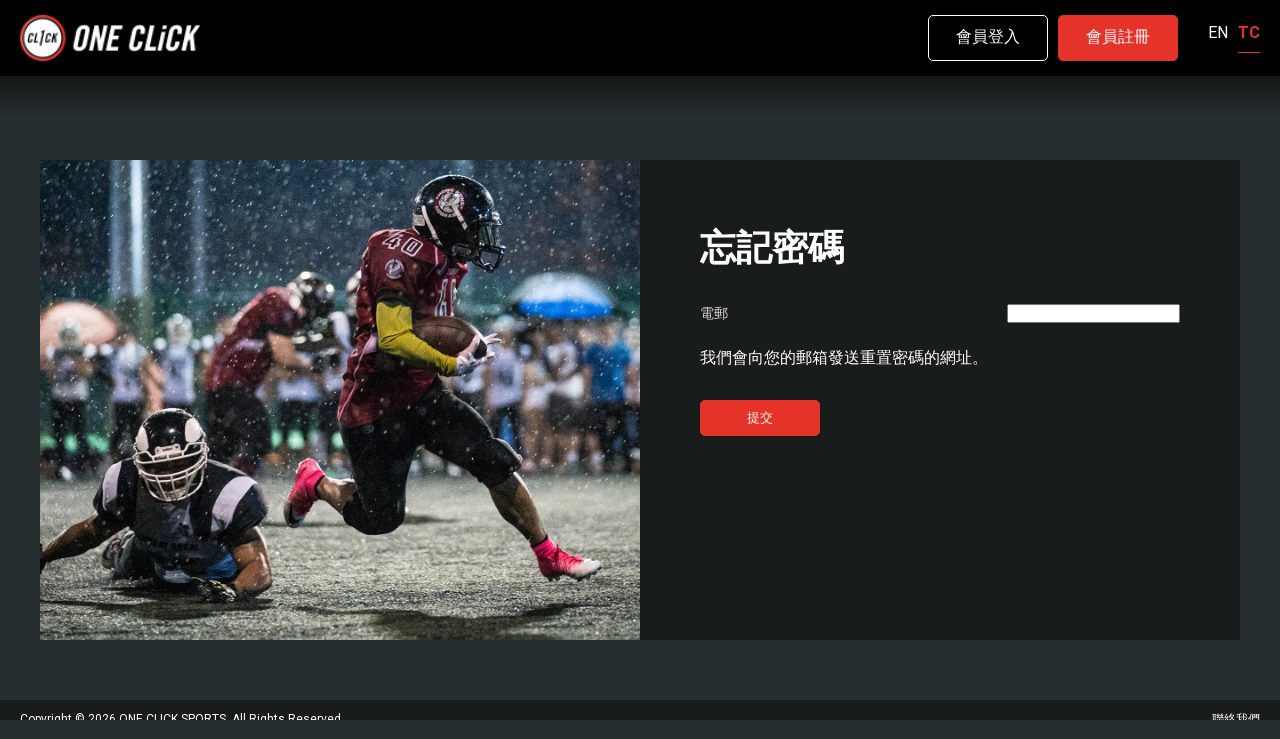

--- FILE ---
content_type: text/html; charset=UTF-8
request_url: https://1clicksports.com/forget-pw
body_size: 1619
content:
<!DOCTYPE html>
<html lang="zh_hk">

<head>
    
    <meta charset="UTF-8"/>
    <meta name="viewport" content="width=device-width, initial-scale=1, maximum-scale=1"/>

    <title>登入 | One Click</title>
    <link rel="icon" href="/img/favicon.ico" type="image/x-icon"/>

    <!-- OG -->
    <meta property="og:title" content="登入 | One Click"/>
    <meta property="og:image" content=""/>
    <meta property="og:type" content="website"/>
    <meta property="og:url" content="https://1clicksports.com/forget-pw"/>
    <!-- CSS -->
    <link rel="stylesheet" type="text/css" href="/css/plugins/slick.css"/>
    <link rel="stylesheet" type="text/css" href="/css/plugins/slick-theme.css"/>
    <!-- <link rel="stylesheet" type="text/css" href="css/plugins/jquery.selectBoxIt.css"/> -->
    <link rel="stylesheet" type="text/css" href="/css/plugins/datepicker.min.css"/>
    <link rel="stylesheet" type="text/css" href="https://cdn.jsdelivr.net/npm/cookieconsent@3/build/cookieconsent.min.css" />
    <link rel="stylesheet" type="text/css" href="/css/main.css?v=91366fcba150d5d19ff90fc7361999ef"/>
        <!-- temp fix -->
    <style>
        .ratio-16-9 {
            display: none;
        }
        @media(min-width: 601px) {
            .ratio-4-3 {
                display: none;
            }
            .ratio-16-9 {
                display: block;
            }
        }
        .swal2-html-container a {
            color: #E6332A;
        }
    </style>

</head>

<body id="page_login">
<div id="header">
    <a class="logo" href="/"><img src="/img/global/logo-clicks.png"></a>
    <div class="navigation"></div>

            <div class="btn-area">
            <a class="btn btn-border" href="/login">會員登入</a>
            <a class="btn btn-green01" href="/register">會員註冊</a>

            <div class="btn-lang">
                <a class="" href="/language/en">EN</a>
                <a class="active" href="/language/hk">TC</a>
            </div>
        </div>
    </div><div class="main-content">
    <div class="container">
        <div class="section window-wrapper">
            <div class="left-col">
                <div class="bg" style="background-image: url('/img/home/170723-003-LY306263.jpg');"></div>
            </div>

            <div class="right-col">
                <form id="login_form" method="post">
                    <input type="hidden" name="_token" value="22jZ32JcA8XaJ1cME2SX9ca3SWE24VzbmIKFCSZd">
                    <h3>忘記密碼</h3>
                    <div class="row">
            <label for="email">電郵</label>
    
    <input type="email" id="email"  name="email" required />
</div>                    <br/>
                    <p>我們會向您的郵箱發送重置密碼的網址。</p>
                    <div class="row">
                        <div class="col">
                            <button type="submit" class="btn btn-green01">提交</button>
                        </div>
                    </div>
                </form>
            </div>
        </div>
    </div>
</div>
<div id="footer">
    <p>Copyright © 2026 ONE CLICK SPORTS. All Rights Reserved.</p>
    <p><a href="/cdn-cgi/l/email-protection#0e3f6d62676d657d7e617c7a7d3c3c4e69636f6762206d6163">聯絡我們</a></p>
</div>
<script data-cfasync="false" src="/cdn-cgi/scripts/5c5dd728/cloudflare-static/email-decode.min.js"></script><script type="text/javascript" src="/js/jquery-3.3.1.min.js"></script>
<script type="text/javascript" src="/js/jquery-ui.min.js"></script>
<script type="text/javascript" src="/js/plugins/slick.min.js"></script>
<!-- <script type="text/javascript" src="js/plugins/jquery.selectBoxIt.min.js"></script> -->
<script type="text/javascript" src="/js/plugins/jquery.validate.min.js"></script>
<script type="text/javascript" src="/js/plugins/messages_zh_TW.min.js"></script>
<script type="text/javascript" src="/js/plugins/datepicker.min.js"></script>
<script src="https://cdn.jsdelivr.net/npm/mustache@4.2.0/mustache.min.js"></script>
<script src="//cdn.jsdelivr.net/npm/sweetalert2@11"></script>

<script type="text/javascript" src="/js/main_v2.js?v=40d7d031bf95bb450feb10efabd8dcc3"></script>
<script>
    var postErrors = [];
    if (postErrors.length) {
      setTimeout(function() {
        Swal.fire({
          title: '錯誤',
          html: postErrors.join('<br/>'),
          icon: 'error',
          confirmButtonText: '確定',
          confirmButtonColor: themeColor
        });
      }, 1);
    }
    var postSuccess = null;
    if (postSuccess) {
      setTimeout(function() {
        Swal.fire({
          title: postSuccess,
          toast: true,
          position: 'center',
          showConfirmButton: false,
          timer: 2000,
          timerProgressBar: true,
          icon: 'success',
        });
      }, 1);
    }
</script>
<script defer src="https://static.cloudflareinsights.com/beacon.min.js/vcd15cbe7772f49c399c6a5babf22c1241717689176015" integrity="sha512-ZpsOmlRQV6y907TI0dKBHq9Md29nnaEIPlkf84rnaERnq6zvWvPUqr2ft8M1aS28oN72PdrCzSjY4U6VaAw1EQ==" data-cf-beacon='{"version":"2024.11.0","token":"4305de5da85841ef92b9e47fdff8645c","r":1,"server_timing":{"name":{"cfCacheStatus":true,"cfEdge":true,"cfExtPri":true,"cfL4":true,"cfOrigin":true,"cfSpeedBrain":true},"location_startswith":null}}' crossorigin="anonymous"></script>
</body>

</html>


--- FILE ---
content_type: text/css
request_url: https://1clicksports.com/css/main.css?v=91366fcba150d5d19ff90fc7361999ef
body_size: 5998
content:
@import url("https://fonts.googleapis.com/css2?family=Roboto:wght@300;400;700&display=swap");
/* line 1, ../../../../MAMP/htdocs/clicksport/scss/_reset.scss */
html, body, div, span, applet, object, iframe, h1, h2, h3, h4, h5, h6, p, blockquote, pre, a, abbr, acronym, address, big, cite, code, del, dfn, em, img, ins, kbd, q, s, samp, small, strike, strong, sub, sup, tt, var, b, u, i, center, dl, dt, dd, ol, ul, li, fieldset, form, label, legend, table, caption, tbody, tfoot, thead, tr, th, td, article, aside, canvas, details, embed, figure, figcaption, footer, header, hgroup, menu, nav, output, ruby, section, summary, time, mark, audio, video {
  font: inherit;
  font-size: 100%;
  margin: 0;
  padding: 0;
  vertical-align: baseline;
  border: 0;
}

/* line 9, ../../../../MAMP/htdocs/clicksport/scss/_reset.scss */
article, aside, details, figcaption, figure, footer, header, hgroup, menu, nav, section {
  display: block;
}

/* line 12, ../../../../MAMP/htdocs/clicksport/scss/_reset.scss */
body {
  line-height: 1;
}

/* line 15, ../../../../MAMP/htdocs/clicksport/scss/_reset.scss */
ol, ul {
  list-style: none;
}

/* line 18, ../../../../MAMP/htdocs/clicksport/scss/_reset.scss */
blockquote, q {
  quotes: none;
}

/* line 21, ../../../../MAMP/htdocs/clicksport/scss/_reset.scss */
blockquote:before, blockquote:after, q:before, q:after {
  content: '';
  content: none;
}

/* line 25, ../../../../MAMP/htdocs/clicksport/scss/_reset.scss */
table {
  border-spacing: 0;
  border-collapse: collapse;
}

/* line 66, ../../../../MAMP/htdocs/clicksport/scss/_vars-mixins-reset.scss */
html {
  box-sizing: border-box;
  padding: 0;
  margin: 0;
}

/* line 67, ../../../../MAMP/htdocs/clicksport/scss/_vars-mixins-reset.scss */
img {
  border: none;
}

/* line 68, ../../../../MAMP/htdocs/clicksport/scss/_vars-mixins-reset.scss */
*, *:before, *:after {
  box-sizing: inherit;
  padding: 0;
  margin: 0;
}

/* line 5, ../../../../MAMP/htdocs/clicksport/scss/_structure.scss */
#header {
  position: fixed;
  z-index: 99;
  top: 0;
  left: 0;
  display: flex;
  width: 100%;
  padding: 15px 20px;
  background-color: #000000;
  justify-content: space-between;
}

/* line 17, ../../../../MAMP/htdocs/clicksport/scss/_structure.scss */
#header:before {
  position: absolute;
  z-index: 1;
  bottom: -40px;
  left: 0;
  width: 100%;
  height: 40px;
  content: '';
  opacity: .5;
  background: black;
  background: linear-gradient(0deg, rgba(0, 0, 0, 0) 0%, black 100%);
}

/* line 30, ../../../../MAMP/htdocs/clicksport/scss/_structure.scss */
#header .btn-area {
  display: flex;
  align-items: right;
}

/* line 36, ../../../../MAMP/htdocs/clicksport/scss/_structure.scss */
#header .btn-lang {
  display: flex;
  margin-left: 10px;
  align-items: center;
}

/* line 41, ../../../../MAMP/htdocs/clicksport/scss/_structure.scss */
#header .btn-lang a {
  margin-left: 10px;
  padding-bottom: 10px;
}

/* line 44, ../../../../MAMP/htdocs/clicksport/scss/_structure.scss */
#header .btn-lang a.active {
  font-weight: bold;
  color: #E6332A;
  border-bottom: 1px solid #E6332A;
}

/* line 52, ../../../../MAMP/htdocs/clicksport/scss/_structure.scss */
#header .logo {
  position: relative;
  display: flex;
  padding-right: 20px;
  align-items: center;
}

/* line 59, ../../../../MAMP/htdocs/clicksport/scss/_structure.scss */
#header .logo img {
  position: relative;
  display: block;
  width: 180px;
}

/* line 66, ../../../../MAMP/htdocs/clicksport/scss/_structure.scss */
#header .login-info {
  display: flex;
  align-items: center;
}

/* line 70, ../../../../MAMP/htdocs/clicksport/scss/_structure.scss */
#header .login-info .user-profile {
  display: flex;
  margin: 0 20px;
  align-items: center;
}

/* line 76, ../../../../MAMP/htdocs/clicksport/scss/_structure.scss */
#header .login-info .profile-img {
  position: relative;
  display: block;
  width: 40px;
  height: 40px;
  margin-right: 10px;
  border: 1px solid #ffffff;
  border-radius: 20px;
  background-repeat: no-repeat;
  background-position: center;
  background-size: cover;
}

/* line 90, ../../../../MAMP/htdocs/clicksport/scss/_structure.scss */
#header .icon-logout {
  position: relative;
  z-index: 1;
  display: block;
  width: 16px;
  width: 10px;
  height: 16px;
}

@media all and (max-width: 800px) {
  /* line 105, ../../../../MAMP/htdocs/clicksport/scss/_structure.scss */
  #header {
    flex-wrap: wrap;
  }
  /* line 108, ../../../../MAMP/htdocs/clicksport/scss/_structure.scss */
  #header .login-info .user-name {
    display: none;
  }
}

@media all and (max-width: 600px) {
  /* line 120, ../../../../MAMP/htdocs/clicksport/scss/_structure.scss */
  #header .btn-lang {
    margin-left: 0;
  }
  /* line 123, ../../../../MAMP/htdocs/clicksport/scss/_structure.scss */
  #header .logo {
    overflow: hidden;
    width: 40px;
    padding-right: 0;
  }
  /* line 127, ../../../../MAMP/htdocs/clicksport/scss/_structure.scss */
  #header .logo img {
    width: 180px;
  }
}

/* line 140, ../../../../MAMP/htdocs/clicksport/scss/_structure.scss */
#footer {
  display: flex;
  width: 100%;
  padding: 10px 20px;
  background-color: #181C1C;
  justify-content: space-between;
}

/* line 147, ../../../../MAMP/htdocs/clicksport/scss/_structure.scss */
#footer p, #footer a {
  font-size: 12px !important;
}

@media all and (max-width: 800px) {
  /* line 153, ../../../../MAMP/htdocs/clicksport/scss/_structure.scss */
  #footer {
    flex-wrap: wrap;
  }
}

/* line 5, ../../../../MAMP/htdocs/clicksport/scss/_pages.scss */
#page_home .main-content {
  padding-top: 70px;
}

/* line 8, ../../../../MAMP/htdocs/clicksport/scss/_pages.scss */
#page_home #hero_banner {
  position: relative;
  width: 100%;
}

/* line 12, ../../../../MAMP/htdocs/clicksport/scss/_pages.scss */
#page_home #hero_banner .item {
  position: relative;
  overflow: hidden;
  width: 100%;
  max-height: 800px;
}

/* line 18, ../../../../MAMP/htdocs/clicksport/scss/_pages.scss */
#page_home #hero_banner .item .txt-area {
  position: absolute;
  z-index: 1;
  bottom: 0;
  left: 0;
  width: 100%;
  padding: 40px;
  opacity: 1;
}

/* line 27, ../../../../MAMP/htdocs/clicksport/scss/_pages.scss */
#page_home #hero_banner .item .txt-area .title {
  font-size: 32px;
  font-weight: bold;
}

/* line 32, ../../../../MAMP/htdocs/clicksport/scss/_pages.scss */
#page_home #hero_banner .item .txt-area .info {
  display: flex;
  margin: 20px 0;
  opacity: .6;
}

/* line 37, ../../../../MAMP/htdocs/clicksport/scss/_pages.scss */
#page_home #hero_banner .item .txt-area .info span {
  margin-right: 20px;
}

/* line 42, ../../../../MAMP/htdocs/clicksport/scss/_pages.scss */
#page_home #hero_banner .item .txt-area .btn {
  max-width: 200px;
}

/* line 46, ../../../../MAMP/htdocs/clicksport/scss/_pages.scss */
#page_home #hero_banner .item .txt-area:before {
  position: absolute;
  z-index: -1;
  bottom: 0;
  left: 0;
  width: 100%;
  height: 100%;
  content: '';
  background: black;
  background: linear-gradient(180deg, rgba(0, 0, 0, 0) 0%, black 100%);
}

/* line 59, ../../../../MAMP/htdocs/clicksport/scss/_pages.scss */
#page_home #hero_banner .item .img {
  position: relative;
  z-index: 0;
  width: 100%;
  min-height: 600px;
  padding-top: 56.25%;
  background-repeat: no-repeat;
  background-position: center;
  background-size: cover;
}

/* line 75, ../../../../MAMP/htdocs/clicksport/scss/_pages.scss */
#page_home #filter_wrapper.left-col {
  position: relative;
  width: 100%;
  max-width: 240px;
  padding-right: 40px;
}

/* line 81, ../../../../MAMP/htdocs/clicksport/scss/_pages.scss */
#page_home #filter_wrapper.left-col .row {
  margin-bottom: 10px;
}

/* line 86, ../../../../MAMP/htdocs/clicksport/scss/_pages.scss */
#page_home #filter_wrapper .btn-reset {
  font-size: 12px;
  opacity: .5;
}

/* line 92, ../../../../MAMP/htdocs/clicksport/scss/_pages.scss */
#page_home .right-col {
  position: relative;
  width: 100%;
}

@media all and (max-width: 1024px) {
  /* line 102, ../../../../MAMP/htdocs/clicksport/scss/_pages.scss */
  #page_home #hero_banner .item .txt-area {
    padding: 30px;
  }
  /* line 104, ../../../../MAMP/htdocs/clicksport/scss/_pages.scss */
  #page_home #hero_banner .item .txt-area .title {
    font-size: 24px;
  }
  /* line 107, ../../../../MAMP/htdocs/clicksport/scss/_pages.scss */
  #page_home #hero_banner .item .txt-area .info {
    margin: 10px 0;
    flex-wrap: wrap;
  }
  /* line 111, ../../../../MAMP/htdocs/clicksport/scss/_pages.scss */
  #page_home #hero_banner .item .txt-area .info span {
    margin-bottom: 10px;
  }
}

@media all and (max-width: 800px) {
  /* line 127, ../../../../MAMP/htdocs/clicksport/scss/_pages.scss */
  #page_home #hero_banner .item .txt-area {
    padding: 20px;
  }
  /* line 129, ../../../../MAMP/htdocs/clicksport/scss/_pages.scss */
  #page_home #hero_banner .item .txt-area .title {
    font-size: 20px;
  }
  /* line 135, ../../../../MAMP/htdocs/clicksport/scss/_pages.scss */
  #page_home .section .flex {
    flex-wrap: wrap;
  }
  /* line 137, ../../../../MAMP/htdocs/clicksport/scss/_pages.scss */
  #page_home .section .flex .left-col, #page_home .section .flex .right-col {
    width: 100%;
  }
  /* line 141, ../../../../MAMP/htdocs/clicksport/scss/_pages.scss */
  #page_home .section .flex #filter_wrapper.left-col {
    max-width: inherit;
    margin-bottom: 40px;
    padding-right: 0;
  }
  /* line 145, ../../../../MAMP/htdocs/clicksport/scss/_pages.scss */
  #page_home .section .flex #filter_wrapper.left-col form {
    display: flex;
    flex-wrap: wrap;
    justify-content: space-between;
  }
  /* line 151, ../../../../MAMP/htdocs/clicksport/scss/_pages.scss */
  #page_home .section .flex #filter_wrapper.left-col .row {
    width: calc(50% - 10px);
  }
  /* line 155, ../../../../MAMP/htdocs/clicksport/scss/_pages.scss */
  #page_home .section .flex #filter_wrapper.left-col .btn-reset {
    width: 100%;
  }
}

@media all and (max-width: 600px) {
  /* line 174, ../../../../MAMP/htdocs/clicksport/scss/_pages.scss */
  #page_home #hero_banner .item .txt-area .info {
    font-size: 10px;
  }
}

/* line 183, ../../../../MAMP/htdocs/clicksport/scss/_pages.scss */
.event-wrapper {
  position: relative;
  display: flex;
  width: 100%;
  flex-wrap: wrap;
}

/* line 190, ../../../../MAMP/htdocs/clicksport/scss/_pages.scss */
.event-wrapper .item {
  position: relative;
  z-index: 1;
  top: 0;
  overflow: hidden;
  width: calc(100%/3 - 20px);
  margin: 0 10px 20px 10px;
  transition: all ease 200ms;
  border-radius: 5px;
  background-color: #181C1C;
}

/* line 200, ../../../../MAMP/htdocs/clicksport/scss/_pages.scss */
.event-wrapper .item:hover {
  top: -10px;
  background-color: #E6332A;
}

/* line 205, ../../../../MAMP/htdocs/clicksport/scss/_pages.scss */
.event-wrapper .item .btn {
  border-radius: 0;
}

/* line 208, ../../../../MAMP/htdocs/clicksport/scss/_pages.scss */
.event-wrapper .item .img {
  width: 100%;
  padding-top: 75%;
  border-bottom: 2px solid #E6332A;
  background-repeat: no-repeat;
  background-position: center;
  background-size: cover;
}

/* line 217, ../../../../MAMP/htdocs/clicksport/scss/_pages.scss */
.event-wrapper .item .profile-img {
  position: absolute;
  top: -28px;
  right: 20px;
  width: 48px;
  height: 48px;
  border-radius: 100%;
  background-repeat: no-repeat;
  background-position: center;
  background-size: cover;
}

/* line 229, ../../../../MAMP/htdocs/clicksport/scss/_pages.scss */
.event-wrapper .item .txt-area {
  position: relative;
  width: 100%;
  padding: 20px;
}

/* line 235, ../../../../MAMP/htdocs/clicksport/scss/_pages.scss */
.event-wrapper .item p.title {
  font-size: 16px;
  font-weight: bold;
}

/* line 240, ../../../../MAMP/htdocs/clicksport/scss/_pages.scss */
.event-wrapper .item .info {
  display: flex;
  flex-wrap: wrap;
}

/* line 244, ../../../../MAMP/htdocs/clicksport/scss/_pages.scss */
.event-wrapper .item .info span {
  font-size: 12px;
  line-height: 16px;
  width: 120px;
  margin-top: 10px;
  padding-right: 20px;
}

/* line 251, ../../../../MAMP/htdocs/clicksport/scss/_pages.scss */
.event-wrapper .item .info span.icon-location {
  width: 100%;
}

/* line 257, ../../../../MAMP/htdocs/clicksport/scss/_pages.scss */
.event-wrapper .item .status {
  margin-top: 20px;
  width: 100%;
  padding: 10px 20px;
  border: 1px solid #ffffff;
  border-radius: 5px;
  text-align: center;
}

@media all and (max-width: 1024px) {
  /* line 273, ../../../../MAMP/htdocs/clicksport/scss/_pages.scss */
  .event-wrapper .item {
    width: calc(50% - 20px);
  }
}

@media all and (max-width: 600px) {
  /* line 283, ../../../../MAMP/htdocs/clicksport/scss/_pages.scss */
  .event-wrapper .item {
    width: 100%;
    margin: 0 0 20px 0;
  }
}

/* line 295, ../../../../MAMP/htdocs/clicksport/scss/_pages.scss */
.register-wrapper {
  position: relative;
  display: flex;
  width: 100%;
  min-height: 600px;
  justify-content: space-between;
}

/* line 302, ../../../../MAMP/htdocs/clicksport/scss/_pages.scss */
.register-wrapper .box {
  position: relative;
  display: flex;
  overflow: hidden;
  width: calc(50% - 10px);
  justify-content: center;
  align-content: center;
  align-items: center;
  flex-wrap: wrap;
}

/* line 313, ../../../../MAMP/htdocs/clicksport/scss/_pages.scss */
.register-wrapper .box .bg {
  position: absolute;
  z-index: 0;
  top: 0;
  left: 0;
  width: 100%;
  height: 100%;
  transition: all ease 200ms;
  transform: scale(1);
  background-repeat: no-repeat;
  background-position: center;
  background-size: cover;
}

/* line 326, ../../../../MAMP/htdocs/clicksport/scss/_pages.scss */
.register-wrapper .box .txt {
  font-size: 24px;
  font-weight: bold;
  z-index: 2;
  width: 100%;
  margin-top: 20px;
  text-align: center;
}

/* line 335, ../../../../MAMP/htdocs/clicksport/scss/_pages.scss */
.register-wrapper .box img {
  z-index: 1;
  width: 80px;
}

/* line 339, ../../../../MAMP/htdocs/clicksport/scss/_pages.scss */
.register-wrapper .box:before {
  position: absolute;
  z-index: 1;
  top: 0;
  left: 0;
  width: 100%;
  height: 100%;
  content: '';
  transition: all ease 200ms;
  opacity: .5;
  background-color: #000000;
}

/* line 353, ../../../../MAMP/htdocs/clicksport/scss/_pages.scss */
.register-wrapper .box:hover .bg {
  transform: scale(1.2);
}

/* line 356, ../../../../MAMP/htdocs/clicksport/scss/_pages.scss */
.register-wrapper .box:hover:before {
  opacity: .8;
  background-color: #E6332A;
}

@media all and (max-width: 800px) {
  /* line 366, ../../../../MAMP/htdocs/clicksport/scss/_pages.scss */
  .register-wrapper {
    flex-wrap: wrap;
  }
  /* line 368, ../../../../MAMP/htdocs/clicksport/scss/_pages.scss */
  .register-wrapper .box {
    width: 100%;
    height: 300px;
    margin-bottom: 20px;
  }
  /* line 373, ../../../../MAMP/htdocs/clicksport/scss/_pages.scss */
  .register-wrapper .box:last-child {
    margin-bottom: -20px;
  }
}

/* line 385, ../../../../MAMP/htdocs/clicksport/scss/_pages.scss */
.window-wrapper {
  position: relative;
  display: flex;
  overflow: hidden;
  width: 100%;
  min-height: 600px;
}

/* line 391, ../../../../MAMP/htdocs/clicksport/scss/_pages.scss */
.window-wrapper .left-col {
  position: relative;
  width: 50%;
}

/* line 394, ../../../../MAMP/htdocs/clicksport/scss/_pages.scss */
.window-wrapper .left-col .bg {
  position: relative;
  width: 100%;
  height: 100%;
  background-repeat: no-repeat;
  background-position: center;
  background-size: cover;
}

/* line 404, ../../../../MAMP/htdocs/clicksport/scss/_pages.scss */
.window-wrapper .right-col {
  position: relative;
  display: flex;
  width: 50%;
  padding: 60px;
  background-color: #181C1C;
  flex-wrap: wrap;
}

/* line 416, ../../../../MAMP/htdocs/clicksport/scss/_pages.scss */
.window-wrapper form {
  flex-direction: column;
  width: 100%;
  height: auto;
  flex-wrap: wrap;
  justify-content: center;
}

/* line 425, ../../../../MAMP/htdocs/clicksport/scss/_pages.scss */
.window-wrapper form.tab-form {
  display: none;
  margin-top: 30px;
}

/* line 428, ../../../../MAMP/htdocs/clicksport/scss/_pages.scss */
.window-wrapper form.tab-form.active {
  display: flex;
}

/* line 434, ../../../../MAMP/htdocs/clicksport/scss/_pages.scss */
.window-wrapper p.title {
  font-size: 48px;
  font-weight: bold;
}

/* line 440, ../../../../MAMP/htdocs/clicksport/scss/_pages.scss */
.window-wrapper h3 + .row.row {
  margin-top: 0;
}

/* line 445, ../../../../MAMP/htdocs/clicksport/scss/_pages.scss */
.window-wrapper .row {
  font-size: 14px;
  position: relative;
  display: flex;
  width: 100%;
  margin-top: 30px;
  justify-content: space-between;
  align-items: center;
}

/* line 455, ../../../../MAMP/htdocs/clicksport/scss/_pages.scss */
.window-wrapper .row a {
  font-size: 14px;
}

/* line 459, ../../../../MAMP/htdocs/clicksport/scss/_pages.scss */
.window-wrapper .row .col {
  display: flex;
  align-items: center;
}

/* line 464, ../../../../MAMP/htdocs/clicksport/scss/_pages.scss */
.window-wrapper .row label, .window-wrapper .row .label {
  z-index: 1;
  width: 150px;
  padding: 5px 0;
  opacity: .8;
  color: #ffffff;
}

/* line 472, ../../../../MAMP/htdocs/clicksport/scss/_pages.scss */
.window-wrapper .row input:not(input[type=checkbox]), .window-wrapper .row select:not(input[type=checkbox]), .window-wrapper .row textarea:not(input[type=checkbox]) {
  width: calc(100% - 150px);
}

/* line 476, ../../../../MAMP/htdocs/clicksport/scss/_pages.scss */
.window-wrapper .row input[type=checkbox] {
  margin-right: 5px;
}

/* line 480, ../../../../MAMP/htdocs/clicksport/scss/_pages.scss */
.window-wrapper .row.event-registration-item {
  margin-top: 10px;
}

/* line 482, ../../../../MAMP/htdocs/clicksport/scss/_pages.scss */
.window-wrapper .row.event-registration-item .event-registration-col {
  width: calc(25% - 5px);
  padding-right: 10px;
}

/* line 486, ../../../../MAMP/htdocs/clicksport/scss/_pages.scss */
.window-wrapper .row.event-registration-item input, .window-wrapper .row.event-registration-item select, .window-wrapper .row.event-registration-item textarea, .window-wrapper .row.event-registration-item label, .window-wrapper .row.event-registration-item .label {
  width: 100% !important;
}

/* line 492, ../../../../MAMP/htdocs/clicksport/scss/_pages.scss */
.window-wrapper .sub-section {
  position: relative;
  width: 100%;
  margin-bottom: 40px;
}

/* line 496, ../../../../MAMP/htdocs/clicksport/scss/_pages.scss */
.window-wrapper .sub-section:last-child {
  margin-bottom: 0;
}

/* line 499, ../../../../MAMP/htdocs/clicksport/scss/_pages.scss */
.window-wrapper .sub-section .sub-title {
  display: flex;
  align-items: center;
  justify-content: space-between;
}

/* line 505, ../../../../MAMP/htdocs/clicksport/scss/_pages.scss */
.window-wrapper .sub-section .sub-title p {
  font-size: 18px;
  font-weight: bold;
  position: relative;
  min-width: 150px;
  padding-right: 20px;
}

/* line 513, ../../../../MAMP/htdocs/clicksport/scss/_pages.scss */
.window-wrapper .sub-section .sub-title .divider {
  position: relative;
  width: calc(100% - 150px);
  height: 1px;
  background-color: #ffffff;
}

/* line 522, ../../../../MAMP/htdocs/clicksport/scss/_pages.scss */
.window-wrapper .input-tnc {
  margin-bottom: 20px;
}

/* line 524, ../../../../MAMP/htdocs/clicksport/scss/_pages.scss */
.window-wrapper .input-tnc label {
  font-size: 12px;
  width: 100%;
  padding-left: 10px;
}

@media all and (max-width: 1024px) {
  /* line 533, ../../../../MAMP/htdocs/clicksport/scss/_pages.scss */
  .window-wrapper {
    flex-wrap: wrap;
  }
  /* line 535, ../../../../MAMP/htdocs/clicksport/scss/_pages.scss */
  .window-wrapper .left-col {
    width: 100%;
  }
  /* line 538, ../../../../MAMP/htdocs/clicksport/scss/_pages.scss */
  .window-wrapper .right-col {
    width: 100%;
    padding: 30px;
  }
  /* line 543, ../../../../MAMP/htdocs/clicksport/scss/_pages.scss */
  .window-wrapper .row.event-registration-item {
    flex-wrap: wrap;
  }
  /* line 545, ../../../../MAMP/htdocs/clicksport/scss/_pages.scss */
  .window-wrapper .row.event-registration-item .event-registration-col {
    width: calc(100% / 3 - 5px);
  }
  /* line 547, ../../../../MAMP/htdocs/clicksport/scss/_pages.scss */
  .window-wrapper .row.event-registration-item .event-registration-col:first-child {
    width: 100%;
  }
  /* line 557, ../../../../MAMP/htdocs/clicksport/scss/_pages.scss */
  #page_login .window-wrapper .left-col {
    display: none;
  }
  /* line 561, ../../../../MAMP/htdocs/clicksport/scss/_pages.scss */
  #page_login .window-wrapper .right-col {
    padding: 30px;
  }
}

/* line 573, ../../../../MAMP/htdocs/clicksport/scss/_pages.scss */
#page_event-registration .window-wrapper .left-col {
  width: 35%;
  background-color: #0F1314;
}

/* line 577, ../../../../MAMP/htdocs/clicksport/scss/_pages.scss */
#page_event-registration .window-wrapper .left-col .img {
  width: 100%;
  padding-top: 75%;
  background-repeat: no-repeat;
  background-position: center;
  background-size: cover;
}

/* line 584, ../../../../MAMP/htdocs/clicksport/scss/_pages.scss */
#page_event-registration .window-wrapper .left-col .content {
  font-size: 14px;
  padding: 40px;
}

/* line 589, ../../../../MAMP/htdocs/clicksport/scss/_pages.scss */
#page_event-registration .window-wrapper .left-col .title {
  font-size: 24px;
  margin-bottom: 10px;
}

/* line 594, ../../../../MAMP/htdocs/clicksport/scss/_pages.scss */
#page_event-registration .window-wrapper .left-col .info {
  display: flex;
  opacity: .7;
  color: #ffffff;
  flex-wrap: wrap;
}

/* line 600, ../../../../MAMP/htdocs/clicksport/scss/_pages.scss */
#page_event-registration .window-wrapper .left-col .info .icon {
  min-width: 50%;
  margin-bottom: 10px;
  padding-right: 10px;
}

/* line 608, ../../../../MAMP/htdocs/clicksport/scss/_pages.scss */
#page_event-registration .window-wrapper .right-col {
  width: 65%;
}

@media all and (max-width: 1024px) {
  /* line 616, ../../../../MAMP/htdocs/clicksport/scss/_pages.scss */
  #page_event-registration .window-wrapper {
    flex-wrap: wrap;
  }
  /* line 618, ../../../../MAMP/htdocs/clicksport/scss/_pages.scss */
  #page_event-registration .window-wrapper .left-col {
    width: 100% !important;
  }
  /* line 620, ../../../../MAMP/htdocs/clicksport/scss/_pages.scss */
  #page_event-registration .window-wrapper .left-col .content {
    padding: 30px;
  }
  /* line 624, ../../../../MAMP/htdocs/clicksport/scss/_pages.scss */
  #page_event-registration .window-wrapper .left-col .info .icon {
    min-width: 120px;
  }
  /* line 630, ../../../../MAMP/htdocs/clicksport/scss/_pages.scss */
  #page_event-registration .right-col {
    width: 100% !important;
    padding: 30px;
  }
  /* line 636, ../../../../MAMP/htdocs/clicksport/scss/_pages.scss */
  .window-wrapper .row {
    flex-wrap: wrap;
  }
  /* line 640, ../../../../MAMP/htdocs/clicksport/scss/_pages.scss */
  .window-wrapper .row label, .window-wrapper .row .label {
    width: 100%;
    padding: 5px 0;
  }
  /* line 646, ../../../../MAMP/htdocs/clicksport/scss/_pages.scss */
  .window-wrapper .row input:not(input[type=checkbox]), .window-wrapper .row select:not(input[type=checkbox]), .window-wrapper .row textarea:not(input[type=checkbox]) {
    width: 100%;
  }
  /* line 652, ../../../../MAMP/htdocs/clicksport/scss/_pages.scss */
  .window-wrapper .row.input-tnc label, .window-wrapper .row.input-tnc .label {
    width: calc(100% - 18px);
  }
  /* line 657, ../../../../MAMP/htdocs/clicksport/scss/_pages.scss */
  .window-wrapper .row:last-child {
    margin-top: 30px;
  }
}

/* line 667, ../../../../MAMP/htdocs/clicksport/scss/_pages.scss */
.create-event-item {
  position: relative;
  display: flex;
  width: 100%;
  justify-content: space-between;
}

/* line 673, ../../../../MAMP/htdocs/clicksport/scss/_pages.scss */
.create-event-item .create-event-col {
  position: relative;
  display: flex;
  width: calc(100% / 3 - 15px);
  flex-wrap: wrap;
}

/* line 679, ../../../../MAMP/htdocs/clicksport/scss/_pages.scss */
.create-event-item .create-event-col label {
  position: relative;
  width: 100%;
}

/* line 683, ../../../../MAMP/htdocs/clicksport/scss/_pages.scss */
.create-event-item .create-event-col input:not(input[type=checkbox]) {
  position: relative;
  width: 100%;
}

/* line 688, ../../../../MAMP/htdocs/clicksport/scss/_pages.scss */
.create-event-item .create-event-col:last-child {
  width: 15px;
}

/* line 694, ../../../../MAMP/htdocs/clicksport/scss/_pages.scss */
.txt-remark {
  font-size: 12px;
  margin-top: 10px;
  opacity: .5;
}

/* line 700, ../../../../MAMP/htdocs/clicksport/scss/_pages.scss */
.result-wrapper {
  display: flex;
  justify-content: space-between;
}

/* line 704, ../../../../MAMP/htdocs/clicksport/scss/_pages.scss */
.result-wrapper .col {
  position: relative;
  width: calc(25% - 10px);
  flex-wrap: wrap;
}

/* line 709, ../../../../MAMP/htdocs/clicksport/scss/_pages.scss */
.result-wrapper .col p {
  position: relative;
  display: inline-block;
  width: 100%;
}

/* line 713, ../../../../MAMP/htdocs/clicksport/scss/_pages.scss */
.result-wrapper .col p:not(.label) {
  font-size: 24px;
}

@media all and (max-width: 800px) {
  /* line 721, ../../../../MAMP/htdocs/clicksport/scss/_pages.scss */
  .result-wrapper {
    flex-wrap: wrap;
  }
  /* line 723, ../../../../MAMP/htdocs/clicksport/scss/_pages.scss */
  .result-wrapper .col {
    width: 50%;
  }
}

/* line 735, ../../../../MAMP/htdocs/clicksport/scss/_pages.scss */
#page_create-success .window-wrapper {
  text-align: center;
  flex-wrap: wrap;
  align-items: center;
}

/* line 742, ../../../../MAMP/htdocs/clicksport/scss/_pages.scss */
#page_create-success .window-wrapper .row {
  justify-content: center;
  flex-wrap: wrap;
}

/* line 745, ../../../../MAMP/htdocs/clicksport/scss/_pages.scss */
#page_create-success .window-wrapper .row p {
  display: inline-block;
  width: 100%;
  margin-bottom: 20px;
}

/* line 752, ../../../../MAMP/htdocs/clicksport/scss/_pages.scss */
#page_create-success .window-wrapper img {
  max-width: 600px;
}

/* line 763, ../../../../MAMP/htdocs/clicksport/scss/_pages.scss */
#page_profile .left-col {
  padding: 60px;
  background-color: #0F1314;
}

/* line 766, ../../../../MAMP/htdocs/clicksport/scss/_pages.scss */
#page_profile .left-col .row {
  flex-wrap: wrap;
}

/* line 768, ../../../../MAMP/htdocs/clicksport/scss/_pages.scss */
#page_profile .left-col .row label, #page_profile .left-col .row select, #page_profile .left-col .row input, #page_profile .left-col .row textarea {
  width: 100%;
}

/* line 773, ../../../../MAMP/htdocs/clicksport/scss/_pages.scss */
#page_profile .profile-img-wrapper {
  flex-wrap: wrap;
  justify-content: center;
}

/* line 777, ../../../../MAMP/htdocs/clicksport/scss/_pages.scss */
#page_profile .profile-img {
  position: relative;
  overflow: hidden;
  width: 320px;
  height: 320px;
  border-radius: 160px;
  background-repeat: no-repeat;
  background-position: center;
  background-size: cover;
}

/* line 786, ../../../../MAMP/htdocs/clicksport/scss/_pages.scss */
#page_profile .profile-img img {
  width: 100%;
}

/* line 790, ../../../../MAMP/htdocs/clicksport/scss/_pages.scss */
#page_profile .btn-upload {
  position: absolute;
  right: 0;
  bottom: 0;
  width: 80px !important;
  min-width: 0 !important;
  height: 80px;
  padding: 0;
  border-radius: 40px;
  background-color: #E6332A;
}

/* line 800, ../../../../MAMP/htdocs/clicksport/scss/_pages.scss */
#page_profile .btn-upload:after {
  position: relative;
  width: 40px;
  height: 40px;
  content: '';
  background-image: url("../img/icon/icon-people.png");
}

@media all and (max-width: 1024px) {
  /* line 812, ../../../../MAMP/htdocs/clicksport/scss/_pages.scss */
  #page_profile .left-col {
    padding: 30px;
  }
}

/* line 819, ../../../../MAMP/htdocs/clicksport/scss/_pages.scss */
.create-org-wrapper {
  flex-wrap: wrap;
}

/* line 821, ../../../../MAMP/htdocs/clicksport/scss/_pages.scss */
.create-org-wrapper .create-org-item {
  position: relative;
  display: flex;
  width: 100%;
  justify-content: space-between;
}

/* line 827, ../../../../MAMP/htdocs/clicksport/scss/_pages.scss */
.create-org-wrapper .create-org-item .create-org-col {
  position: relative;
  display: flex;
  width: calc(100% / 2 - 25px);
  flex-wrap: wrap;
}

/* line 833, ../../../../MAMP/htdocs/clicksport/scss/_pages.scss */
.create-org-wrapper .create-org-item .create-org-col label {
  position: relative;
  width: 100%;
}

/* line 837, ../../../../MAMP/htdocs/clicksport/scss/_pages.scss */
.create-org-wrapper .create-org-item .create-org-col input:not(input[type=checkbox]) {
  position: relative;
  width: 100%;
}

/* line 842, ../../../../MAMP/htdocs/clicksport/scss/_pages.scss */
.create-org-wrapper .create-org-item .create-org-col:last-child {
  width: 15px;
}

/* line 857, ../../../../MAMP/htdocs/clicksport/scss/_pages.scss */
.event-details-wrapper .content {
  background-color: #181C1C;
}

/* line 859, ../../../../MAMP/htdocs/clicksport/scss/_pages.scss */
.event-details-wrapper .content .content-top {
  background-color: #0F1314;
  padding: 60px;
}

/* line 863, ../../../../MAMP/htdocs/clicksport/scss/_pages.scss */
.event-details-wrapper .content .content-bot {
  padding: 60px;
}

/* line 866, ../../../../MAMP/htdocs/clicksport/scss/_pages.scss */
.event-details-wrapper .content .title {
  font-size: 26px;
  font-weight: bold;
  margin-top: 20px;
  margin-bottom: 20px;
}

/* line 872, ../../../../MAMP/htdocs/clicksport/scss/_pages.scss */
.event-details-wrapper .content .info {
  display: flex;
  max-width: 800px;
  color: #ffffff;
  flex-wrap: wrap;
}

/* line 879, ../../../../MAMP/htdocs/clicksport/scss/_pages.scss */
.event-details-wrapper .content .info .icon {
  min-width: 120px;
  margin-right: 40px;
  margin-bottom: 10px;
  opacity: .7;
}

/* line 885, ../../../../MAMP/htdocs/clicksport/scss/_pages.scss */
.event-details-wrapper .content .info .desc {
  margin-top: 20px;
}

/* line 890, ../../../../MAMP/htdocs/clicksport/scss/_pages.scss */
.event-details-wrapper .content .btn-area {
  display: flex;
  margin-top: 30px;
}

/* line 896, ../../../../MAMP/htdocs/clicksport/scss/_pages.scss */
.event-details-wrapper .profile {
  position: relative;
  display: flex;
  width: 100%;
  padding: 60px;
  border-top: 1px solid #4E5252;
  align-items: center;
}

/* line 906, ../../../../MAMP/htdocs/clicksport/scss/_pages.scss */
.event-details-wrapper .profile .profile-img {
  position: relative;
  overflow: hidden;
  width: 200px;
  height: 200px;
  border-radius: 100px;
  background-repeat: no-repeat;
  background-position: center;
  background-size: cover;
}

/* line 917, ../../../../MAMP/htdocs/clicksport/scss/_pages.scss */
.event-details-wrapper .profile .profile-info {
  width: calc(100% - 200px);
  padding-left: 20px;
}

/* line 921, ../../../../MAMP/htdocs/clicksport/scss/_pages.scss */
.event-details-wrapper .profile .org-wrapper {
  font-size: 14px;
  display: flex;
  flex-wrap: wrap;
}

/* line 926, ../../../../MAMP/htdocs/clicksport/scss/_pages.scss */
.event-details-wrapper .profile .org-wrapper .org {
  margin-right: 10px;
  margin-bottom: 10px;
  padding: 7px 14px;
  opacity: .7;
  color: #ffffff;
  border: 1px solid #ffffff;
  border-radius: 5px;
}

@media all and (max-width: 1024px) {
  /* line 942, ../../../../MAMP/htdocs/clicksport/scss/_pages.scss */
  .event-details-wrapper .content .content-top {
    padding: 30px;
  }
  /* line 945, ../../../../MAMP/htdocs/clicksport/scss/_pages.scss */
  .event-details-wrapper .content .content-bot {
    padding: 30px;
  }
  /* line 950, ../../../../MAMP/htdocs/clicksport/scss/_pages.scss */
  .event-details-wrapper .profile {
    padding: 30px;
  }
  /* line 952, ../../../../MAMP/htdocs/clicksport/scss/_pages.scss */
  .event-details-wrapper .profile .profile-img {
    width: 150px;
    height: 150px;
  }
  /* line 956, ../../../../MAMP/htdocs/clicksport/scss/_pages.scss */
  .event-details-wrapper .profile .org-wrapper {
    font-size: 12px;
  }
}

@media all and (max-width: 800px) {
  /* line 966, ../../../../MAMP/htdocs/clicksport/scss/_pages.scss */
  .event-details-wrapper .profile {
    flex-wrap: wrap;
    justify-content: center;
  }
  /* line 970, ../../../../MAMP/htdocs/clicksport/scss/_pages.scss */
  .event-details-wrapper .profile .profile-img {
    width: 100px;
    height: 100px;
  }
  /* line 974, ../../../../MAMP/htdocs/clicksport/scss/_pages.scss */
  .event-details-wrapper .profile .profile-info {
    width: 100%;
    padding-left: 0;
  }
  /* line 978, ../../../../MAMP/htdocs/clicksport/scss/_pages.scss */
  .event-details-wrapper .profile .title {
    text-align: center;
  }
  /* line 981, ../../../../MAMP/htdocs/clicksport/scss/_pages.scss */
  .event-details-wrapper .profile .org-wrapper {
    justify-content: center;
  }
}

/* line 989, ../../../../MAMP/htdocs/clicksport/scss/_pages.scss */
#event_banner {
  margin-bottom: 0 !important;
}

/* line 992, ../../../../MAMP/htdocs/clicksport/scss/_pages.scss */
#event_banner .item .img {
  position: relative;
  z-index: 0;
  width: 100%;
  padding-top: 56.25%;
  background-repeat: no-repeat;
  background-position: center;
  background-size: cover;
}

@media all and (max-width: 800px) {
  /* line 1007, ../../../../MAMP/htdocs/clicksport/scss/_pages.scss */
  #event_banner .item .img {
    padding-top: 75%;
  }
}

/* line 4, ../../../../MAMP/htdocs/clicksport/scss/_plugin.scss */
.slick-dotted.slick-slider {
  margin-bottom: 0 !important;
}

/* line 7, ../../../../MAMP/htdocs/clicksport/scss/_plugin.scss */
.slick-dots {
  right: 20px;
  bottom: 15px;
  width: auto;
}

/* line 11, ../../../../MAMP/htdocs/clicksport/scss/_plugin.scss */
.slick-dots li {
  width: 10px;
  height: 10px;
  margin: 0 0 0 20px;
}

/* line 15, ../../../../MAMP/htdocs/clicksport/scss/_plugin.scss */
.slick-dots li button {
  font-size: 0;
  width: 10px;
  height: 10px;
  opacity: .2;
  background-color: #ffffff;
}

/* line 21, ../../../../MAMP/htdocs/clicksport/scss/_plugin.scss */
.slick-dots li button:before {
  font-size: 0;
}

/* line 27, ../../../../MAMP/htdocs/clicksport/scss/_plugin.scss */
.slick-dots li.slick-active button {
  opacity: 1;
}

/* line 38, ../../../../MAMP/htdocs/clicksport/scss/_plugin.scss */
.select-wrapper {
  /*&:after {
        position: absolute;
        // background-color: $color-white;
        z-index: 1;
        top: 11px;
        right: 10px;
        display: block;
        width: 12px;
        height: 12px;
        content: '';
        background-image: url('../img/icon/icon-dropdown.png');
        background-repeat: no-repeat;
        background-size: 12px 12px;
    }*/
}

/* line 44, ../../../../MAMP/htdocs/clicksport/scss/_plugin.scss */
.select-wrapper.icon:before {
  position: absolute;
  top: 8px;
  left: 12px;
}

/* line 66, ../../../../MAMP/htdocs/clicksport/scss/_plugin.scss */
.select-wrapper:last-child {
  margin-bottom: 0 !important;
}

/* line 72, ../../../../MAMP/htdocs/clicksport/scss/_plugin.scss */
.icon select, .icon input {
  font-size: 13px;
  position: relative;
  width: 100%;
  padding: 6px 30px 6px 35px !important;
  cursor: pointer;
  transition: all  ease 200ms;
  color: #ffffff;
  border: 1px solid #ffffff !important;
  border-radius: 5px;
  background-color: #272E2F !important;
  appearance: none;
}

/* line 86, ../../../../MAMP/htdocs/clicksport/scss/_plugin.scss */
.icon select:hover, .icon input:hover {
  border: 1px solid #E6332A;
  background-color: #E6332A;
}

/* line 90, ../../../../MAMP/htdocs/clicksport/scss/_plugin.scss */
.icon select:active, .icon input:active {
  border: 1px solid #C11B17;
  background-color: #C11B17;
}

/* line 98, ../../../../MAMP/htdocs/clicksport/scss/_plugin.scss */
.tab-wrapper {
  position: relative;
  width: 100%;
}

/* line 102, ../../../../MAMP/htdocs/clicksport/scss/_plugin.scss */
.tab-wrapper .tab {
  margin-right: 20px;
  min-width: 64px;
}

/* line 105, ../../../../MAMP/htdocs/clicksport/scss/_plugin.scss */
.tab-wrapper .tab.active {
  color: #E6332A;
  font-weight: bold;
  padding-bottom: 10px;
  border-bottom: 1px solid #E6332A;
}

/* line 112, ../../../../MAMP/htdocs/clicksport/scss/_plugin.scss */
.tab-wrapper .tab:hover {
  opacity: 0.8;
}

/* line 118, ../../../../MAMP/htdocs/clicksport/scss/_plugin.scss */
.checkbox-wrapper {
  position: relative;
  display: flex;
  width: calc(100% - 150px);
  flex-wrap: wrap;
}

/* line 125, ../../../../MAMP/htdocs/clicksport/scss/_plugin.scss */
.checkbox-wrapper .item {
  display: flex;
  padding-right: 15px;
  align-content: center;
  align-items: center;
}

/* line 132, ../../../../MAMP/htdocs/clicksport/scss/_plugin.scss */
.checkbox-wrapper .item label {
  width: auto;
}

/* line 138, ../../../../MAMP/htdocs/clicksport/scss/_plugin.scss */
.toggle-wrapper {
  position: relative;
  display: flex;
  overflow: hidden;
  width: calc(100% - 150px);
  text-align: center;
  border-radius: 15px;
  background-color: #272E2F;
}

/* line 146, ../../../../MAMP/htdocs/clicksport/scss/_plugin.scss */
.toggle-wrapper span {
  width: 50%;
  padding: 8px 15px;
  cursor: pointer;
  color: #ffffff;
}

/* line 151, ../../../../MAMP/htdocs/clicksport/scss/_plugin.scss */
.toggle-wrapper span.active {
  border-radius: 15px;
  background-color: #E6332A;
}

/* line 158, ../../../../MAMP/htdocs/clicksport/scss/_plugin.scss */
.hidden-item {
  position: absolute;
  visibility: hidden;
}

@media all and (max-width: 1024px) {
  /* line 165, ../../../../MAMP/htdocs/clicksport/scss/_plugin.scss */
  .toggle-wrapper {
    width: 100%;
  }
}

/* line 171, ../../../../MAMP/htdocs/clicksport/scss/_plugin.scss */
.btn-delete {
  font-size: 12px;
  transition: all  ease 200ms;
  opacity: .8;
}

/* line 176, ../../../../MAMP/htdocs/clicksport/scss/_plugin.scss */
.btn-delete:hover {
  opacity: 1;
}

/* line 179, ../../../../MAMP/htdocs/clicksport/scss/_plugin.scss */
.btn-delete:active {
  opacity: 1;
}

/* line 188, ../../../../MAMP/htdocs/clicksport/scss/_plugin.scss */
input.error {
  border: 1px solid #FB1919 !important;
}

/* line 191, ../../../../MAMP/htdocs/clicksport/scss/_plugin.scss */
label.error {
  font-size: 12px;
  position: absolute !important;
  right: 0;
  bottom: -25px;
  width: 100% !important;
  text-align: right;
  color: #FB1919 !important;
}

/* #############################*/
/* DEFAULT*/
/* #############################*/
/* line 7, ../../../../MAMP/htdocs/clicksport/scss/main.scss */
html {
  box-sizing: border-box;
  width: 100%;
  height: auto;
  overflow-x: hidden;
}

/* line 14, ../../../../MAMP/htdocs/clicksport/scss/main.scss */
body {
  font: 16px "Roboto", sans-serif;
  line-height: 1;
  overflow-x: hidden;
  width: 100%;
  height: 100%;
  background-color: #272E2F;
}

/* line 23, ../../../../MAMP/htdocs/clicksport/scss/main.scss */
img {
  display: block;
  width: 100%;
}

/* line 28, ../../../../MAMP/htdocs/clicksport/scss/main.scss */
a {
  font: 16px "Roboto", sans-serif;
  cursor: pointer;
  text-decoration: none;
  color: inherit;
  color: #ffffff;
}

/* line 39, ../../../../MAMP/htdocs/clicksport/scss/main.scss */
*::-moz-selection {
  background: #E6332A;
}

/* line 43, ../../../../MAMP/htdocs/clicksport/scss/main.scss */
*::selection {
  background: #E6332A;
}

/* line 47, ../../../../MAMP/htdocs/clicksport/scss/main.scss */
*::-moz-selection {
  background: #E6332A;
}

/* line 51, ../../../../MAMP/htdocs/clicksport/scss/main.scss */
p, label, h1, h2, h3 {
  line-height: 1.6;
  color: #ffffff;
}

@media all and (max-width: 1024px) {
  /* line 57, ../../../../MAMP/htdocs/clicksport/scss/main.scss */
  p {
    font-size: 14px;
  }
}

@media all and (max-width: 800px) {
  /* line 63, ../../../../MAMP/htdocs/clicksport/scss/main.scss */
  p {
    font-size: 13px;
  }
}

/* line 68, ../../../../MAMP/htdocs/clicksport/scss/main.scss */
h3 {
  font-size: 36px;
  font-weight: bold;
  width: 100%;
  margin-bottom: 20px;
}

/* line 75, ../../../../MAMP/htdocs/clicksport/scss/main.scss */
input:not(input[type=checkbox]), select, textarea {
  font-family: "Roboto", sans-serif !important;
  height: 32px;
  padding: 6px 15px;
  color: #ffffff;
  border: 1px solid #ffffff;
  border-radius: 5px;
  background-color: #181C1C;
  -webkit-appearance: none;
  -moz-appearance: none;
  appearance: none;
}

/* line 87, ../../../../MAMP/htdocs/clicksport/scss/main.scss */
input:not(input[type=checkbox]):disabled, select:disabled, textarea:disabled {
  opacity: .3;
  color: #ffffff;
  border-color: #ffffff;
}

/* line 94, ../../../../MAMP/htdocs/clicksport/scss/main.scss */
textarea {
  min-width: 100%;
  min-height: 100px;
}

/* line 100, ../../../../MAMP/htdocs/clicksport/scss/main.scss */
.fixed {
  position: fixed;
}

/* line 104, ../../../../MAMP/htdocs/clicksport/scss/main.scss */
.hidden {
  display: none;
}

/* line 108, ../../../../MAMP/htdocs/clicksport/scss/main.scss */
.noselect {
  -webkit-user-select: none;
  /* Chrome/Safari/Opera */
  -moz-user-select: none;
  /* Firefox */
  -ms-user-select: none;
  /* Internet Explorer/Edge */
  user-select: none;
  /* Non-prefixed version, currently*/
  -khtml-user-select: none;
  /* Konqueror */
  -webkit-touch-callout: none;
  /* iOS Safari */
}

/* line 118, ../../../../MAMP/htdocs/clicksport/scss/main.scss */
.main-content {
  position: relative;
  width: 100%;
  min-height: calc(100vh - 32px);
  padding-top: 100px;
}

@media all and (max-width: 1024px) {
  /* line 126, ../../../../MAMP/htdocs/clicksport/scss/main.scss */
  .main-content {
    padding-top: 65px;
  }
}

/* line 132, ../../../../MAMP/htdocs/clicksport/scss/main.scss */
.container {
  position: relative;
  width: 100%;
  max-width: 1280px;
  margin: 0 auto;
  padding: 0 40px;
}

/* line 140, ../../../../MAMP/htdocs/clicksport/scss/main.scss */
.flex {
  display: flex;
}

/* line 144, ../../../../MAMP/htdocs/clicksport/scss/main.scss */
.section {
  position: relative;
  width: 100%;
  padding: 60px 0;
}

/* line 150, ../../../../MAMP/htdocs/clicksport/scss/main.scss */
.btn {
  position: relative;
  display: flex;
  min-width: 120px;
  margin-right: 10px;
  padding: 8px 15px;
  cursor: pointer;
  transition: all ease 200ms;
  text-align: center;
  text-transform: uppercase;
  color: #ffffff;
  border: 0;
  border-radius: 5px;
  align-items: center;
  justify-content: center;
}

/* line 169, ../../../../MAMP/htdocs/clicksport/scss/main.scss */
.btn.btn-border {
  border: 1px solid #ffffff;
}

/* line 172, ../../../../MAMP/htdocs/clicksport/scss/main.scss */
.btn.btn-border:hover {
  border-color: #E6332A;
  background-color: #E6332A;
}

/* line 176, ../../../../MAMP/htdocs/clicksport/scss/main.scss */
.btn.btn-border:active {
  border-color: #C11B17;
  background-color: #C11B17;
}

/* line 182, ../../../../MAMP/htdocs/clicksport/scss/main.scss */
.btn.btn-green01 {
  border: 1px solid #E6332A;
  background-color: #E6332A;
}

/* line 185, ../../../../MAMP/htdocs/clicksport/scss/main.scss */
.btn.btn-green01:hover {
  border-color: #C11B17;
  background-color: #C11B17;
}

/* line 189, ../../../../MAMP/htdocs/clicksport/scss/main.scss */
.btn.btn-green01:active {
  border-color: #9B0D0A;
  background-color: #9B0D0A;
}

/* line 195, ../../../../MAMP/htdocs/clicksport/scss/main.scss */
.btn:last-child {
  margin-right: 0;
}

/* line 199, ../../../../MAMP/htdocs/clicksport/scss/main.scss */
.btn.btn-add {
  position: relative;
  width: 100%;
  border-color: #4E5252;
  background-color: #4E5252;
}

/* line 207, ../../../../MAMP/htdocs/clicksport/scss/main.scss */
.btn-txt {
  text-decoration: underline;
  color: #E6332A;
}

@media all and (max-width: 1024px) {
  /* line 214, ../../../../MAMP/htdocs/clicksport/scss/main.scss */
  .btn {
    font-size: 14px;
    min-width: 100px;
  }
}

@media all and (max-width: 800px) {
  /* line 222, ../../../../MAMP/htdocs/clicksport/scss/main.scss */
  .btn {
    font-size: 12px;
    min-width: inherit;
  }
}

/* line 229, ../../../../MAMP/htdocs/clicksport/scss/main.scss */
.icon {
  position: relative;
  display: flex;
  color: #ffffff;
  align-items: center;
}

/* line 235, ../../../../MAMP/htdocs/clicksport/scss/main.scss */
.icon:before {
  position: relative;
  /* background-color: $color-white;*/
  z-index: 1;
  top: 0;
  left: 0;
  display: block;
  width: 16px;
  height: 16px;
  margin-right: 10px;
  content: '';
  background-repeat: no-repeat;
  background-position: center;
  background-size: 16px 16px;
  background-size: contain;
}

/* line 253, ../../../../MAMP/htdocs/clicksport/scss/main.scss */
.icon.icon-logout:before {
  background-image: url("../img/icon/icon-logout.png");
}

/* line 259, ../../../../MAMP/htdocs/clicksport/scss/main.scss */
.icon.icon-sport:before {
  background-image: url("../img/icon/icon-sport.png");
}

/* line 264, ../../../../MAMP/htdocs/clicksport/scss/main.scss */
.icon.icon-host:before {
  background-image: url("../img/icon/icon-host.png");
}

/* line 269, ../../../../MAMP/htdocs/clicksport/scss/main.scss */
.icon.icon-location:before {
  background-image: url("../img/icon/icon-location.png");
}

/* line 274, ../../../../MAMP/htdocs/clicksport/scss/main.scss */
.icon.icon-date:before {
  background-image: url("../img/icon/icon-date.png");
}

/* line 279, ../../../../MAMP/htdocs/clicksport/scss/main.scss */
.icon.icon-time:before {
  background-image: url("../img/icon/icon-time.png");
}

/* line 284, ../../../../MAMP/htdocs/clicksport/scss/main.scss */
.icon.icon-gender:before {
  background-image: url("../img/icon/icon-gender.png");
}

/* line 289, ../../../../MAMP/htdocs/clicksport/scss/main.scss */
.icon.icon-age:before {
  background-image: url("../img/icon/icon-age.png");
}

/* line 294, ../../../../MAMP/htdocs/clicksport/scss/main.scss */
.icon.icon-lang:before {
  background-image: url("../img/icon/icon-lang.png");
}

/* line 299, ../../../../MAMP/htdocs/clicksport/scss/main.scss */
.icon.icon-fee:before {
  background-image: url("../img/icon/icon-money.png");
}

/* line 304, ../../../../MAMP/htdocs/clicksport/scss/main.scss */
.icon.icon-quota:before {
  background-image: url("../img/icon/icon-people.png");
}

/* line 309, ../../../../MAMP/htdocs/clicksport/scss/main.scss */
.icon.icon-level:before {
  background-image: url("../img/icon/icon-level.png");
}

/* line 313, ../../../../MAMP/htdocs/clicksport/scss/main.scss */
.icon.icon-delete {
  width: 30px;
  height: 30px;
}

/* line 316, ../../../../MAMP/htdocs/clicksport/scss/main.scss */
.icon.icon-delete:before {
  background-image: url("../img/icon/icon-delete.png");
}

/* line 322, ../../../../MAMP/htdocs/clicksport/scss/main.scss */
.label-category {
  display: inline-block;
  padding: 5px 10px;
  color: #ffffff;
  border-radius: 20px;
  background-color: #E6332A;
}

@media all and (max-width: 1024px) {
  /* line 331, ../../../../MAMP/htdocs/clicksport/scss/main.scss */
  .container {
    padding: 0 30px;
  }
  /* line 335, ../../../../MAMP/htdocs/clicksport/scss/main.scss */
  .icon {
    font-size: 14px;
  }
}

@media all and (max-width: 800px) {
  /* line 341, ../../../../MAMP/htdocs/clicksport/scss/main.scss */
  .container {
    padding: 0 20px;
  }
  /* line 345, ../../../../MAMP/htdocs/clicksport/scss/main.scss */
  .icon {
    font-size: 12px;
  }
}

/*# sourceMappingURL=main.css.map */

--- FILE ---
content_type: text/javascript
request_url: https://1clicksports.com/js/main_v2.js?v=40d7d031bf95bb450feb10efabd8dcc3
body_size: 166
content:
var themeColor = '#E6332A';

function previewFile(input) {
  var file = $('input[type=file]').get(0).files[0];

  if (file) {
    var reader = new FileReader();
    reader.onload = function() {
      $('.profile-img img').attr('src', reader.result);
    };
    reader.readAsDataURL(file);
    // alert(reader.result);
  }
}

jQuery(document).ready(function($) {
  if ($('[data-toggle="datepicker"]').length) {
    $('[data-toggle="datepicker"]').datepicker({
      format: 'yyyy-mm-dd'
    });
  }
});
/*
window.cookieconsent.initialise({
  'palette': {
    'popup': {
      'background': '#000',
    },
    'button': {
      'background': '#f1d600',
    },
  },
  'theme': 'classic',
  'position': 'bottom-right',
  'content': {
    'message': '本網站使用cookies來確保您獲得最佳體驗。',
    'dismiss': '確定',
    'link': '了解更多',
  },
});
 */
